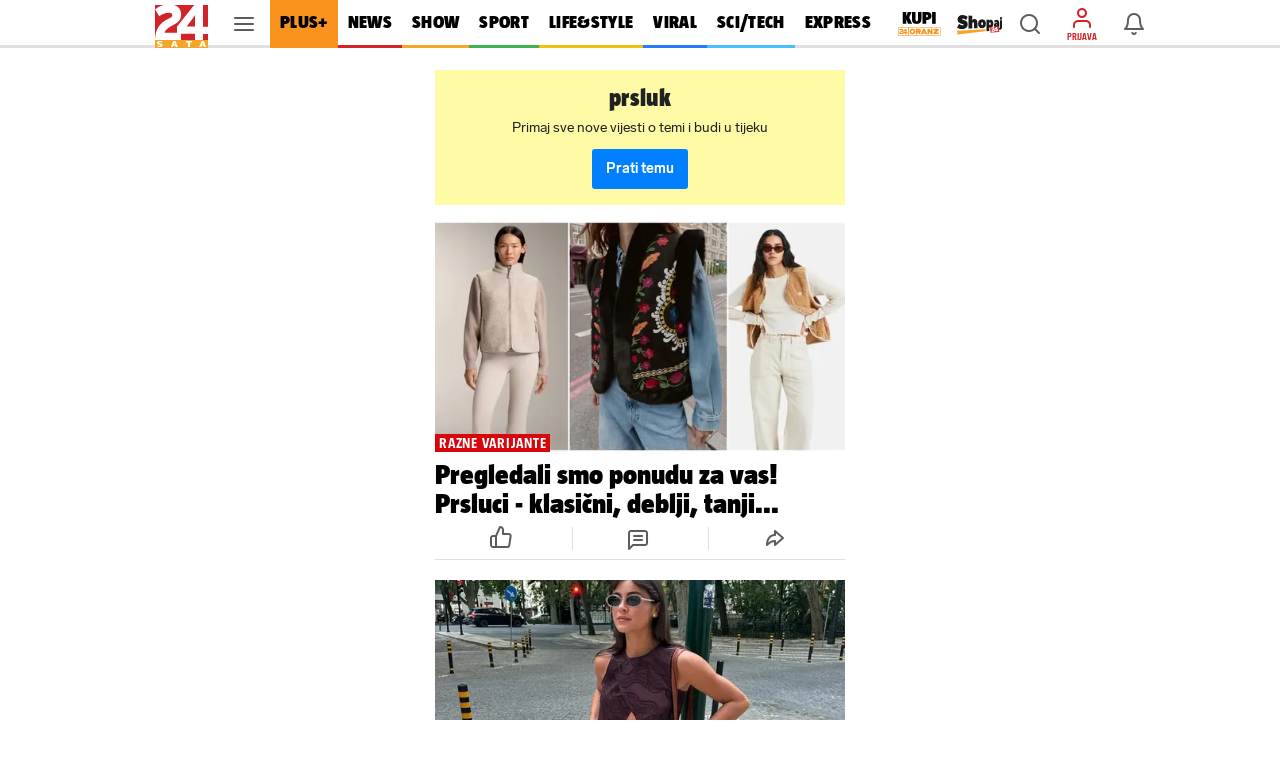

--- FILE ---
content_type: application/javascript
request_url: https://www.24sata.hr/static/scripts/dayjs/weekOfYear.min.js
body_size: 641
content:
!function(e,t){"object"==typeof exports&&"undefined"!=typeof module?module.exports=t():"function"==typeof define&&define.amd?define(t):(e="undefined"!=typeof globalThis?globalThis:e||self).dayjs_plugin_weekOfYear=t()}(this,function(){"use strict";var f="week",s="year";return function(e,t,n){t=t.prototype;t.week=function(e){if(null!==(e=void 0===e?null:e))return this.add(7*(e-this.week()),"day");e=this.$locale().yearStart||1;if(11===this.month()&&25<this.date()){var t=n(this).startOf(s).add(1,s).date(e),i=n(this).endOf(f);if(t.isBefore(i))return 1}t=n(this).startOf(s).date(e).startOf(f).subtract(1,"millisecond"),i=this.diff(t,f,!0);return i<0?n(this).startOf("week").week():Math.ceil(i)},t.weeks=function(e){return this.week(e=void 0===e?null:e)}}});

--- FILE ---
content_type: image/svg+xml
request_url: https://www.24sata.hr/static/img/reactions/reactions-angry-underlayed.svg
body_size: 1245
content:
<svg xmlns="http://www.w3.org/2000/svg" width="20" height="20" viewBox="0 0 20 20">
    <g fill="none" fill-rule="evenodd">
        <circle cx="10" cy="10" r="10" fill="#FFF"/>
        <circle cx="10" cy="10" r="8" fill="#EF8650"/>
        <path fill="#302424" d="M12.397 14.71c-1.545-1.28-3.259-1.272-4.794 0-.185.154-.352-.112-.226-.356.468-.916 1.413-1.732 2.623-1.732 1.21 0 2.155.816 2.623 1.732.126.244-.041.51-.226.357"/>
        <path fill="#FFF" d="M4.178 8.116a2.659 2.659 0 0 0 4.783 2.235L7.122 8.292l-2.944-.176z"/>
        <path fill="#302424" d="M5.264 8.34a1.553 1.553 0 1 0 2.815 1.313c.23-.494-2.585-1.807-2.815-1.313"/>
        <path fill="#302424" d="M4.178 8.116c.423-.276.926-.39 1.436-.388a3.65 3.65 0 0 1 1.49.341c.466.214.893.528 1.226.918.331.39.577.861.631 1.364a7.891 7.891 0 0 0-1.059-.903A7.379 7.379 0 0 0 5.536 8.35a8.208 8.208 0 0 0-1.358-.235"/>
        <path fill="#FFF" d="M15.822 8.116a2.659 2.659 0 0 1-4.783 2.235l1.839-2.059 2.944-.176z"/>
        <path fill="#302424" d="M14.736 8.34a1.553 1.553 0 1 1-2.815 1.313c-.23-.494 2.585-1.807 2.815-1.313"/>
        <path fill="#302424" d="M15.822 8.116c-.423-.276-.926-.39-1.436-.388a3.65 3.65 0 0 0-1.49.341 3.595 3.595 0 0 0-1.226.918c-.331.39-.577.861-.631 1.364a7.891 7.891 0 0 1 1.059-.903 7.379 7.379 0 0 1 2.366-1.097c.43-.116.86-.186 1.358-.235"/>
    </g>
</svg>
